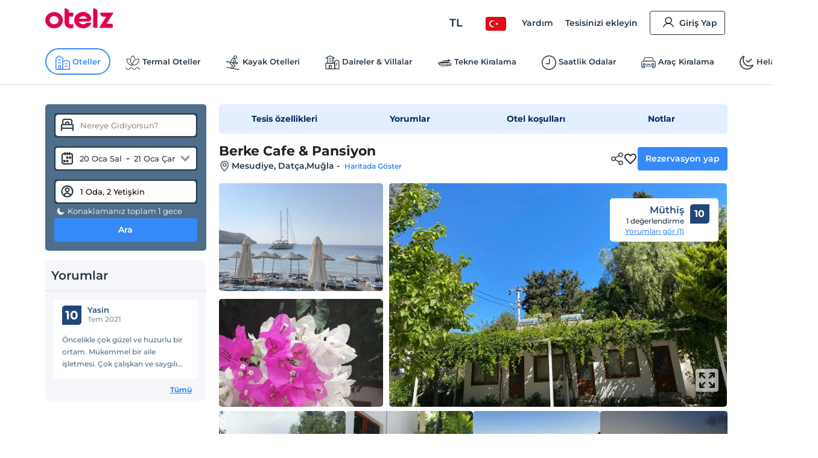

--- FILE ---
content_type: image/svg+xml
request_url: https://edge-cdn.otelz.com/app/icons/otel/activitiesBig.svg
body_size: 1953
content:
<?xml version="1.0" encoding="iso-8859-1"?>
<!-- Generator: Adobe Illustrator 19.0.0, SVG Export Plug-In . SVG Version: 6.00 Build 0)  -->
<svg version="1.1" id="Layer_1" xmlns="http://www.w3.org/2000/svg" xmlns:xlink="http://www.w3.org/1999/xlink" x="0px" y="0px"
	 viewBox="0 0 64.022 64.022" style="enable-background:new 0 0 64.022 64.022;" xml:space="preserve">
<g>
	<g>
		<rect x="13.52" y="44.563" transform="matrix(0.7071 -0.7071 0.7071 0.7071 -30.7577 24.769)" width="2" height="9.899"/>
	</g>
</g>
<g>
	<g>
		<path d="M21.02,37.011c-3.309,0-6,2.691-6,6c0,3.309,2.691,6,6,6c3.309,0,6-2.691,6-6C27.02,39.702,24.329,37.011,21.02,37.011z
			 M21.02,47.011c-2.206,0-4-1.794-4-4s1.794-4,4-4s4,1.794,4,4S23.226,47.011,21.02,47.011z"/>
	</g>
</g>
<g>
	<g>
		<path d="M63.729,8.304l-8-8c-0.391-0.391-1.023-0.391-1.414,0l-2.293,2.293l-2.293-2.293l-1.414,1.414l2.291,2.293L47.02,7.597
			l-2.293-2.293l-1.414,1.414l2.293,2.293l-2.293,2.293c-0.391,0.391-0.391,1.023,0,1.414l1.293,1.293L33.772,24.846
			c-1.445-0.721-3.029-1.159-4.669-1.25c-0.036-0.002-0.072,0.001-0.108,0L8.938,1.676C7.977,0.629,6.666,0.038,5.246,0.012
			c-1.42-0.033-2.751,0.517-3.748,1.529c-1.973,2.001-1.961,5.247,0.026,7.233l18.371,18.371c-0.641,0.649-1.209,1.364-1.681,2.133
			c-1.664,2.703-4.018,4.524-6.626,5.128c-3.174,0.734-5.972,2.452-8.092,4.97c-4.798,5.697-4.64,14.162,0.367,19.69
			c2.793,3.083,6.613,4.837,10.759,4.94c0.129,0.004,0.257,0.005,0.385,0.005c4.003,0,7.753-1.552,10.595-4.394
			c1.964-1.963,3.34-4.423,3.977-7.114c0.656-2.764,2.415-5.141,4.824-6.52c0.901-0.515,1.712-1.153,2.449-1.881l12.862,12.862
			c-0.768,2.053-0.52,4.013,0.699,5.231c0.758,0.758,1.787,1.152,2.971,1.152c0.378,0,0.771-0.04,1.175-0.121
			c1.527-0.305,3.068-1.173,4.339-2.445c2.775-2.775,3.397-6.502,1.415-8.485c-1.185-1.184-3.091-1.451-5.094-0.749L40.427,36.001
			c0.066-1.968-0.352-3.945-1.241-5.741l10.835-10.835l1.293,1.293c0.093,0.093,0.204,0.168,0.326,0.218
			c0.113,0.046,0.206,0.085,0.315,0.085c0.373,0,0.934-0.461,3.079-2.583l2.281,2.281l1.414-1.414l-2.278-2.278
			c0.531-0.532,1.123-1.125,1.798-1.802c0.605-0.607,1.208-1.212,1.783-1.79l2.283,2.283l1.414-1.414l-2.287-2.287
			c1.338-1.345,2.289-2.301,2.289-2.301C64.12,9.325,64.119,8.693,63.729,8.304z M2.938,7.361c-1.213-1.213-1.22-3.194-0.017-4.416
			c0.608-0.618,1.407-0.947,2.288-0.934c0.867,0.016,1.668,0.377,2.254,1.015l18.962,20.723c-1.803,0.306-3.509,1.029-4.998,2.101
			L2.938,7.361z M36.671,41.25c-0.877,1.252-1.974,2.261-3.262,2.999c-2.887,1.653-4.992,4.494-5.775,7.793
			c-0.553,2.33-1.745,4.46-3.446,6.162c-2.541,2.541-5.912,3.894-9.516,3.804c-3.592-0.089-6.904-1.61-9.325-4.283
			c-4.339-4.79-4.477-12.124-0.32-17.06c1.839-2.184,4.265-3.674,7.014-4.309c3.134-0.725,5.932-2.866,7.878-6.028
			c0.404-0.657,0.889-1.269,1.441-1.822c1.878-1.879,4.431-2.929,7.075-2.929c0.186,0,0.371,0.005,0.558,0.016
			c2.88,0.161,5.467,1.504,7.284,3.781c1.67,2.092,2.374,4.729,2.104,7.279l-0.05,0.047l0.042,0.044
			C38.188,38.334,37.625,39.888,36.671,41.25z M40.066,38.524l14.172,14.894c0.295,0.309,0.754,0.398,1.14,0.22
			c1.46-0.667,2.807-0.64,3.521,0.072c1.149,1.15,0.501,3.741-1.416,5.657c-0.995,0.995-2.173,1.669-3.317,1.898
			c-0.575,0.115-1.648,0.206-2.339-0.484c-0.732-0.732-0.742-2.118-0.027-3.617c0.183-0.382,0.104-0.838-0.195-1.138L38.162,42.585
			c0.047-0.065,0.101-0.122,0.147-0.188C39.144,41.205,39.723,39.889,40.066,38.524z M38.115,28.503
			c-0.092-0.126-0.179-0.255-0.276-0.377c-0.675-0.846-1.461-1.575-2.316-2.202L46.02,15.426l2.586,2.585L38.115,28.503z
			 M52.032,18.61l-1.305-1.305l-4-4l-1.293-1.294l9.586-9.585l6.588,6.588C58.187,12.455,53.71,16.948,52.032,18.61z"/>
	</g>
</g>
<g>
	<g>
		<path d="M30.02,0.011c-4.411,0-8,3.589-8,8c0,4.412,3.589,8,8,8s8-3.589,8-8S34.431,0.011,30.02,0.011z M30.02,14.011
			c-0.898,0-1.747-0.204-2.513-0.559c0.988-1.859,1.513-3.924,1.513-6.047V7.011c0-0.551,0.448-1,1-1s1,0.449,1,1v0.394
			c0,2.123,0.525,4.188,1.513,6.047C31.767,13.808,30.918,14.011,30.02,14.011z M34.193,12.313c-0.766-1.518-1.173-3.19-1.173-4.907
			V7.011c0-1.654-1.346-3-3-3s-3,1.346-3,3v0.394c0,1.718-0.407,3.389-1.173,4.907c-1.125-1.09-1.827-2.614-1.827-4.301
			c0-3.308,2.692-6,6-6c3.309,0,6,2.691,6,6C36.02,9.698,35.318,11.222,34.193,12.313z"/>
	</g>
</g>
<g>
	<g>
		<g>
			<rect x="48.606" y="10.011" transform="matrix(0.7071 -0.7071 0.7071 0.7071 6.8643 38.5946)" width="2.828" height="2"/>
			<rect x="53.019" y="5.597" transform="matrix(0.7071 0.7071 -0.7071 0.7071 20.7795 -36.1437)" width="2" height="2.828"/>
			<rect x="55.606" y="9.012" transform="matrix(0.7071 -0.7071 0.7071 0.7071 9.621 43.2518)" width="2.828" height="2"/>
			<rect x="52.02" y="12.597" transform="matrix(-0.7071 -0.7071 0.7071 -0.7071 80.6033 61.4096)" width="2" height="2.828"/>
		</g>
	</g>
</g>
<g>
	<g>
		<rect x="62.02" y="26.011" width="2" height="2"/>
	</g>
</g>
<g>
	<g>
		<rect x="58.02" y="26.011" width="2" height="2"/>
	</g>
</g>
<g>
	<g>
		<rect x="54.02" y="26.011" width="2" height="2"/>
	</g>
</g>
<g>
	<g>
		<rect x="58.02" y="30.011" width="2" height="2"/>
	</g>
</g>
<g>
	<g>
		<rect x="54.02" y="30.011" width="2" height="2"/>
	</g>
</g>
<g>
	<g>
		<rect x="50.02" y="30.011" width="2" height="2"/>
	</g>
</g>
<g>
</g>
<g>
</g>
<g>
</g>
<g>
</g>
<g>
</g>
<g>
</g>
<g>
</g>
<g>
</g>
<g>
</g>
<g>
</g>
<g>
</g>
<g>
</g>
<g>
</g>
<g>
</g>
<g>
</g>
</svg>
